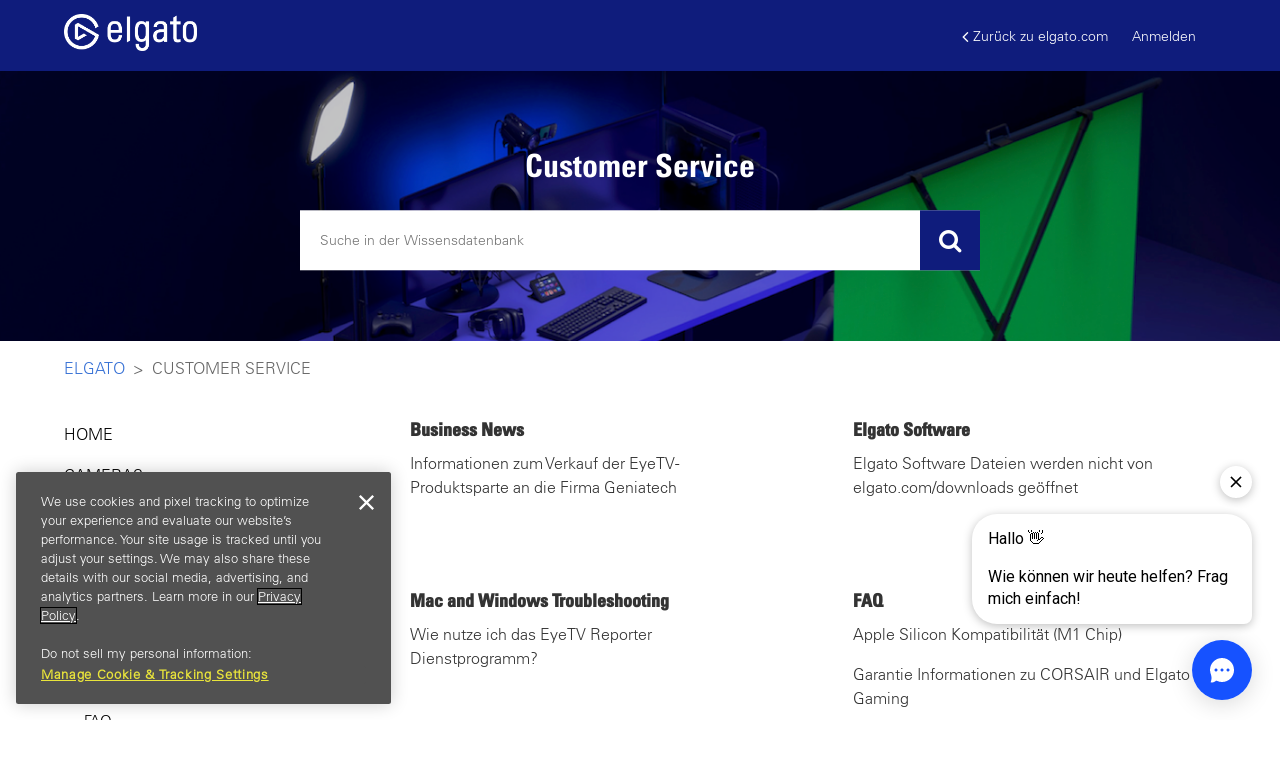

--- FILE ---
content_type: text/html; charset=utf-8
request_url: https://help.elgato.com/hc/de/categories/360001538352-Customer-Service
body_size: 14052
content:
<!DOCTYPE html>
<html dir="ltr" lang="de">
<head>
  <meta charset="utf-8" />
  <!-- v26883 -->


  <title>Customer Service &ndash; Elgato</title>

  <meta name="csrf-param" content="authenticity_token">
<meta name="csrf-token" content="">

  <link rel="canonical" href="https://help.elgato.com/hc/de/categories/360001538352-Customer-Service">
<link rel="alternate" hreflang="de" href="https://help.elgato.com/hc/de/categories/360001538352-Customer-Service">
<link rel="alternate" hreflang="en-us" href="https://help.elgato.com/hc/en-us/categories/360001538352-Customer-Service">
<link rel="alternate" hreflang="fr" href="https://help.elgato.com/hc/fr/categories/360001538352-Customer-Service">
<link rel="alternate" hreflang="x-default" href="https://help.elgato.com/hc/en-us/categories/360001538352-Customer-Service">

  <link rel="stylesheet" href="//static.zdassets.com/hc/assets/application-f34d73e002337ab267a13449ad9d7955.css" media="all" id="stylesheet" />
    <!-- Entypo pictograms by Daniel Bruce — www.entypo.com -->
    <link rel="stylesheet" href="//static.zdassets.com/hc/assets/theming_v1_support-e05586b61178dcde2a13a3d323525a18.css" media="all" />
  <link rel="stylesheet" type="text/css" href="/hc/theming_assets/2398201/360002220132/style.css?digest=43226193958289">

  <link rel="icon" type="image/x-icon" href="/hc/theming_assets/01HZH46321G4D04C58W1FV4HBT">

    <script src="//static.zdassets.com/hc/assets/jquery-ed472032c65bb4295993684c673d706a.js"></script>
    <script async src="https://www.googletagmanager.com/gtag/js?id=G-XPPCGR8L2H"></script>
<script>
  window.dataLayer = window.dataLayer || [];
  function gtag(){dataLayer.push(arguments);}
  gtag('js', new Date());
  gtag('config', 'G-XPPCGR8L2H');
</script>


  <meta content="width=device-width, initial-scale=1.0" name="viewport" />

<!-- Google Tag Manager -->
<script>(function(w,d,s,l,i){w[l]=w[l]||[];w[l].push({'gtm.start':
new Date().getTime(),event:'gtm.js'});var f=d.getElementsByTagName(s)[0],
j=d.createElement(s),dl=l!='dataLayer'?'&l='+l:'';j.async=true;j.src=
'https://www.googletagmanager.com/gtm.js?id='+i+dl;f.parentNode.insertBefore(j,f);
})(window,document,'script','dataLayer','GTM-WGGMDG');</script>
<!-- End Google Tag Manager -->

<!-- Add Special Link + Google Tag Manager -->
<script>

  (function(w,d,s,l,i){w[l]=w[l]||[];w[l].push({'gtm.start':

  new Date().getTime(),event:'gtm.js'});var f=d.getElementsByTagName(s)[0],

  j=d.createElement(s),dl=l!='dataLayer'?'&l='+l:'';j.async=true;j.src=

  'https://www.googletagmanager.com/gtm.js?id='+i+dl;f.parentNode.insertBefore(j,f);

  })(window,document,'script','dataLayer','GTM-WDBQWFS');

</script>

<!-- Add Special Link + Google Tag Manager -->

<script src="//cdnjs.cloudflare.com/ajax/libs/jquery-cookie/1.4.1/jquery.cookie.min.js"></script>
<script src="//cdnjs.cloudflare.com/ajax/libs/underscore.js/1.8.3/underscore-min.js"></script>
<script src="//cdn.jsdelivr.net/npm/vue@2.6.8/dist/vue.js"></script>
<script type="text/javascript" src="//cdn.jsdelivr.net/npm/slick-carousel@1.8.1/slick/slick.min.js"></script>
<script src="https://cdnjs.cloudflare.com/ajax/libs/magnific-popup.js/1.1.0/jquery.magnific-popup.min.js"></script>
<script src="https://cdn.jsdelivr.net/npm/store@2.0.12/dist/store.modern.min.js"></script>
<script src="https://cdn.jsdelivr.net/npm/lz-string@1.4.4/libs/lz-string.min.js"></script>

<link href="https://stackpath.bootstrapcdn.com/font-awesome/4.7.0/css/font-awesome.min.css" rel="stylesheet" integrity="sha384-wvfXpqpZZVQGK6TAh5PVlGOfQNHSoD2xbE+QkPxCAFlNEevoEH3Sl0sibVcOQVnN" crossorigin="anonymous">
<link rel="stylesheet" type="text/css" href="//cdn.jsdelivr.net/npm/slick-carousel@1.8.1/slick/slick.css"/>
<link rel="stylesheet" href="https://cdnjs.cloudflare.com/ajax/libs/magnific-popup.js/1.1.0/magnific-popup.min.css" />




<script>
$(document).ready(function() {  

  zE(function() {
    //Zopim API
    $zopim( function() {
    $zopim.livechat.departments.filter('');
    $zopim.livechat.concierge.setAvatar('/hc/theming_assets/01HZH463K9BD7KYTJFVH7YSGXK');
    $zopim.livechat.window.setTitle("Elgato Support");
    $zopim.livechat.theme.reload();
    //End Zopim API
    });
  });
});
</script>



<script>
var HC = window.HC || {},
    VARIABLES = {};

HC.SETTINGS = {
  // POPULAR TOPICS 
  popular_topics: {
    faq: "popular-topics-faq",
    announcement: "popular-topics-announcement",
    gaming: "popular-topics-gaming"
  },

  // SPOTLIGHT ARTICLE
  spotlight: {
    label: "spotlight-article",
    video_selector: "iframe",
    description_selector: ".spotlight-desc",
    button_selector: ".spotlight-link"
  },

  // CATEGORIES
  categories: [
    {
      id: "360001670472",
      icon: "/hc/theming_assets/01HZH463QFNRJT8W6YBCJ7N31N",
      banner: "/hc/theming_assets/01HZH463WS0ASS2XSSFWK3S24G"
    },
    {
      id: "360001667871",
      icon: "/hc/theming_assets/01HZH46426WJVWA5CK9E2F8SHS",
      banner: "/hc/theming_assets/01HZH464CJPKCMDNFWVGESKH42"
    },
    {
      id: "360001636472",
      icon: "/hc/theming_assets/01HZH464K6FH8F9CRMHPY7H8H2",
      banner: "/hc/theming_assets/01HZH464STM296PTECRGJWH3Q5"
    },
    {
      id: "360001636492",
      icon: "/hc/theming_assets/01HZH4650B8DAQ4G65VVRJD8XK",
      banner: "/hc/theming_assets/01HZH4657K6KR1QSBFPGDAGH4J"
    },
    {
      id: "360001634631",
      icon: "/hc/theming_assets/01HZH465DFTSP6SREK7N5VBH9S",
      banner: "/hc/theming_assets/01HZH465JRZFC19949FT9HRKSQ"
    },
    {
      id: "360001634651",
      icon: "/hc/theming_assets/01HZH465XWQHWKDMNY94GBMYRX",
      banner: "/hc/theming_assets/01HZH4663ZMMJ9RCXXPC3JDR87"
    },
    {
      id: "360001636532",
      icon: "/hc/theming_assets/01HZH4668TD6ASGBDY7MCNM4GR",
      banner: "/hc/theming_assets/01HZH466DJYPZ3N66FW57X9ERJ"
    },
    {
      id: "360001538352",
      icon: "/hc/theming_assets/01HZH466JJHRVTQ3X576GZ6CP6",
      banner: "/hc/theming_assets/01HZH466T9KS6KKEF41HNSYNQ4"
    },
    {
      id: "360003420852",
      icon: "/hc/theming_assets/01HZH46714QASADBKKH0Z3R453",
      banner: "/hc/theming_assets/01HZH4675TS344S52Q911P6R66"
    },
    {
      id: "4405102939277",
      icon: "/hc/theming_assets/01HZH467D5GXB257SW594F80SQ",
      banner: "/hc/theming_assets/01HZH467MP7SJZJ74FDDQWXWKQ"
    },
    {
      id: "10518489328397",
      icon: "/hc/theming_assets/01HZH467S366013G23GEX8A04P",
      banner: "/hc/theming_assets/01HZH467Y5RCXVTMCM9KCS4FH8"
    },
    {
      id: "25147434889357",
      icon: "/hc/theming_assets/01HZH4685298D4SEXXS6C49J95",
      banner: "/hc/theming_assets/01HZH468B7FFDNQ3SQBYV8B41Y"
    },
      {
      id: "32965465409937",
      icon: "/hc/theming_assets/01JXG530P3KZSDDXKF8GRR0KSG",
      banner: "/hc/theming_assets/01HZH468N4D9GH5QVFZ1MP9H3N"
    },
    {
      id: "39869640453649",
      icon: "/hc/theming_assets/01K77KBWBB8X7RTF00G2P4CFPX",
      banner: "/hc/theming_assets/01J8TPER65JKW4VMT5S8DVG2P5"
    },
    {
      id: "39871996466577",
      icon: "/hc/theming_assets/01K77P1NNAFS1MDPE1MYV795FM",
      banner: "/hc/theming_assets/01J8TPER65JKW4VMT5S8DVG2P5"
    },
    {
      id: "",
      icon: "/hc/theming_assets/01HZH469E5E5GDG3T5SGX3YHK7",
      banner: "/hc/theming_assets/01HZH469JP67B6BMNA6D2MFV37"
    },
    {
      id: "",
      icon: "/hc/theming_assets/01HZH469SSH219BA59TPR5J6QR",
      banner: "/hc/theming_assets/01HZH469YWKRTA9WN02F47PYTW"
    },
    {
      id: "",
      icon: "/hc/theming_assets/01HZH46A6CDQD8TVHN6ZB9AAM7",
      banner: "/hc/theming_assets/01HZH46ABMTMMN26PG4CNSBZ1T"
    },
    {
      id: "",
      icon: "/hc/theming_assets/01HZH46AHCFK5RNNMW2EZSZF8Q",
      banner: "/hc/theming_assets/01HZH46AND5HW7WPWDZ4DP0R93"
    },
    {
      id: "",
      icon: "/hc/theming_assets/01HZH46ATNKX3FSYJYA587G4KP",
      banner: "/hc/theming_assets/01HZH46AZ5DCWM8C1NBCFTM13Q"
    }

  ],


  // FORUM TOPICS
  forum_topics: [
    {
      title: "Switch 2 Megathread",
      url: "https://www.reddit.com/r/elgato/comments/1l48p6g/megathread_switch_2_capture_or_streaming_issues/"
    },
    {
      title: "Stream Deck 7.0 Megathread",
      url: "https://www.reddit.com/r/elgato/comments/1kqq3b1/beta_megathread_virtual_stream_deck_onscreen/"
    },
    {
      title: "New Stream Deck Products, Including Modules, Network Dock and Scissor Keys",
      url: "https://www.reddit.com/r/elgato/comments/1kqsccd/new_stream_deck_gear_is_here_modules_network_dock/"
    },
    {
      title: "Elgato Studio Beta Megathread",
      url: "https://www.reddit.com/r/elgato/comments/1kygglp/beta_megathread_elgato_studio_easy_high_quality/"
    },
  ],

    // ORDER LOOKUP PAGE
  order_lookup_page: "360047427931",
  tracking_link: {
    ups: "http://wwwapps.ups.com/WebTracking/processInputRequest?TypeOfInquiryNumber=T&amp;InquiryNumber1={TRACKINGNUMBER}",
    fedex: "https://www.fedex.com/fedextrack/?tracknumbers={TRACKINGNUMBER}",
    dhl: " https://www.dhl.com/en/express/tracking.html?AWB={TRACKINGNUMBER}&amp;brand=DHL",
    usps: "https://tools.usps.com/go/TrackConfirmAction?tLabels={TRACKINGNUMBER}",
    sfpe: "https://www.sf-express.com/tw/tc/dynamic_function/waybill/#search/bill-number/{TRACKINGNUMBER}"
  },
  part_number_link: "http://www.corsair.com/p/{PARTNUMBER}",
  part_number_to_hide: "Freight Charge, Order Discount",
};
</script>


  <script type="text/javascript" src="/hc/theming_assets/2398201/360002220132/script.js?digest=43226193958289"></script>
</head>
<body class="">
  
  
  

  <meta name="google-site-verification" content="8dzrHo_QpIarsmiwWuugb4XfMTw48sc0FwauEQxe9-8" />
<div class="alertbox"></div>
<!-- GTM (Adam's container) -->
 <!-- Google Tag Manager -->
<script>(function(w,d,s,l,i){w[l]=w[l]||[];w[l].push({'gtm.start':
new Date().getTime(),event:'gtm.js'});var f=d.getElementsByTagName(s)[0],
j=d.createElement(s),dl=l!='dataLayer'?'&l='+l:'';j.async=true;j.src=
'https://www.googletagmanager.com/gtm.js?id='+i+dl;f.parentNode.insertBefore(j,f);
})(window,document,'script','dataLayer','GTM-TL84NVVN');</script>
<!-- End Google Tag Manager -->



<!-- OLD Google Tag Manager (noscript) -->
<noscript><iframe src="https://www.googletagmanager.com/ns.html?id=GTM-WGGMDG"
height="0" width="0" style="display:none;visibility:hidden"></iframe></noscript>
<!--End Google Tag Manager (noscript) -->


<div id="header">
  <header class="header">
    <div class="logo">
      <a title="Home" href="/hc/de">
        <img src="/hc/theming_assets/01J1WRKSG3DM8FFXC5RZ7DSPP9" alt="Homepage für Help Center „Elgato“">
      </a>
    </div>
    <div class="nav-wrapper">
      <span class="icon-menu" tabindex="0" role="button" aria-controls="user-nav" aria-expanded="false" aria-label="Navigationsmenü öffnen/schließen"></span>
      <nav class="user-nav" id="user-nav">
        <a href="https://www.elgato.com/" class="back-link"><i class="fa fa-angle-left"></i>Zurück zu elgato.com</a>
      </nav>
        <a class="login" data-auth-action="signin" role="button" rel="nofollow" title="Öffnet ein Dialogfeld" href="/hc/de/signin?return_to=https%3A%2F%2Fhelp.elgato.com%2Fhc%2Fde%2Fcategories%2F360001538352-Customer-Service&amp;locale=de">Anmelden</a>

    </div>
  </header>
  <div :class="['mobile-header', showMenu && 'open']">
    <div class="mobile-header-left" @click="showMenu = !showMenu">
      <span class="fa fa-bars open-nav"></span>
      <span class="fa fa-times close-nav"></span>      
    </div>
    <div class="mobile-logo">
      <a title="Home" href="/hc/de">
        <img src="/hc/theming_assets/01J1WRKSG3DM8FFXC5RZ7DSPP9" alt="Homepage für Help Center „Elgato“"/>
      </a>
    </div>

    <div class="mobile-header-right">
    </div>

    <div class="mobile-menu" v-show="showMenu">
      <a href="https://www.elgato.com/" class="mobile-menu-link">Zurück zu elgato.com</a>
      <a onclick="window.Forethought('widget', 'open')" class="mobile-menu-link">Kontakt</a>
      
        <a class="login" data-auth-action="signin" role="button" rel="nofollow" title="Öffnet ein Dialogfeld" href="/hc/de/signin?return_to=https%3A%2F%2Fhelp.elgato.com%2Fhc%2Fde%2Fcategories%2F360001538352-Customer-Service&amp;locale=de">Anmelden</a>

      

    </div>
  </div>
</div>


<div id="dc" class="dynamic-content" style="display:none;">
  <div name="search_placeholder">Suche in der Wissensdatenbank</div>
  <div name="attachment_description">(Zwei Anhänge erforderlich: Bitte reichen Sie ein Bild der Teilenummer, die sich auf dem Artikel befindet, und ein Bild des Kaufnachweises ein.)</div>
  <div name="scheduled_description">Ich warte darauf, dass das Lager wieder aufgefüllt und reserviert wird.</div>
  <div name="picked_description">Das Lager hat mit dem Verpacken begonnen.</div>
  <div name="staged_description">Das Paket ist bereit zur Übergabe an den Versanddienstleister.</div>
  <div name="shipped_description">Das Paket wurde an den Spediteur übergeben.</div>
  <div name="delivered_description">Das Paket wurde dem Kunden zugestellt.</div>
  <div name="received_description">Das Rücksendepaket wurde im Lager geöffnet und in das System eingegeben.</div>
  <div name="invoiced_description">Die Erstattung wurde gezahlt.</div>
  <div name="pending_reservation_description">Warten auf rückständige Artikel/Warten auf die Herstellung des Systems/Warten auf die RMA-Vorauszahlung.</div>
  <div name="reserved_description">Das Inventar wurde bestätigt und reserviert.</div>
  <div name="cancelled_description">Die Artikelposition in der Bestellung wurde storniert.</div>
</div>


<script>HC.templates.header.$mount("#header");</script>


  <main role="main">
    <section class="hero">
  <div class="hero-bg"></div>
  <div class="hero-inner">
    <h1 class="hero-title">Customer Service</h1>
    
    <form role="search" class="search search-full" data-search="" data-instant="true" autocomplete="off" action="/hc/de/search" accept-charset="UTF-8" method="get"><input type="hidden" name="utf8" value="&#x2713;" autocomplete="off" /><input type="search" name="query" id="query" placeholder="Suchen" autocomplete="off" aria-label="Suchen" /></form>
  </div>
</section>

<div class="container">
  <nav class="sub-nav">
    <ol class="breadcrumbs">
  
    <li title="Elgato">
      
        <a href="/hc/de">Elgato</a>
      
    </li>
  
    <li title="Customer Service">
      
        Customer Service
      
    </li>
  
</ol>

  </nav>

  <div class="category-container sidebar-wrapper">

    <div id="sidebar">
      <div class="sidebar-panel">
        <ul class="sidebar">
          <li class="sidebar-item sidebar-home">
            <a href="/hc/de" class="sidebar-item-title">
              HOME
            </a>
          </li>
          <li :class="['sidebar-item', isOpen(category.id)]" v-for='category in categories' :data-id='category.id'>
            <span class="sidebar-item-title" @click='setActiveCategory(category.id)'>
              {[{category.name}]}
            </span>
            <ul v-if='category.id === activeCategory'>
              <li :class="['sidebar-item', isCurrent(section.id)]" v-for='section in category.sections'>
                <a :href='section.html_url' class="sidebar-item-link">
                  {[{section.name}]}
                </a>
              </li>
            </ul>
          </li>
        </ul>
      </div>

      <div class="sidebar-mobile">
        <h2>WÄHLE EIN THEMA AUS</h2>
        <div class="sidebar-dropdown">
          <div class="sidebar-dropdown-toggle" @click="showDropdown = !showDropdown">
            {[{activeCategoryName}]}
            <i class="fa fa-angle-down"></i>
          </div>
          <ul class="sidebar-dropdown-menu" v-show="showDropdown">
            <li :class="['sidebar-dropdown-item', category.id == activeCategory && 'active']" v-for='category in categories' @click='goTo(category.html_url)'>
              {[{category.name}]}
            </li>
          </ul>
        </div>
      </div>
    </div>


    <div class="category-content">

      
      <div class="spotlight-container" v-if="spotlight && spotlight.article_url" v-cloak style="display:none;">
        <h2>Spotlight</h2>
        <div class="spotlight-wrapper">
          <div class="spotlight-video" v-if="spotlight.video_url && spotlight.video_id">
            <div class="spotlight-thumbnail video-thumbnail" :data-mfp-src="spotlight.video_url">
              <v-thumbnail :id="spotlight.video_id"></v-thumbnail>
              <div class="contentOnHover"><img src="/hc/theming_assets/01HZH460NQ7DFJ03FNJMK4200W" /></div>
            </div>
          </div>
          <div class="spotlight-content">
            <a :href="spotlight.article_url"><div class="spotlight-desc">{[{spotlight.description}]}</div></a>
            <div class="spotlight-buttons">
              <a v-for="link in spotlight.links" :href="link.url" v-if="link" class="button spotlight-button">{[{link.text}]}</a>
            </div>
          </div>
        </div>
      </div>

      <div class="section-tree">
        
          <section class="section">
            <h3 class="section-tree-title">
              <a href="/hc/de/sections/360004243351-Business-News">Business News</a>
            </h3>
            
              <ul class="article-list">
                
                  <li class="article-list-item">
                    
                    <a href="/hc/de/articles/360027962372-Informationen-zum-Verkauf-der-EyeTV-Produktsparte-an-die-Firma-Geniatech" class="article-list-link">Informationen zum Verkauf der EyeTV-Produktsparte an die Firma Geniatech</a>
                    
                  </li>
                
              </ul>
              
            
          </section>
        
          <section class="section">
            <h3 class="section-tree-title">
              <a href="/hc/de/sections/360004190331-Elgato-Software">Elgato Software</a>
            </h3>
            
              <ul class="article-list">
                
                  <li class="article-list-item">
                    
                    <a href="/hc/de/articles/8105005956109-Elgato-Software-Dateien-werden-nicht-von-elgato-com-downloads-ge%C3%B6ffnet" class="article-list-link">Elgato Software Dateien werden nicht von elgato.com/downloads geöffnet</a>
                    
                  </li>
                
              </ul>
              
            
          </section>
        
          <section class="section">
            <h3 class="section-tree-title">
              <a href="/hc/de/sections/360004190311-Mac-and-Windows-Troubleshooting">Mac and Windows Troubleshooting</a>
            </h3>
            
              <ul class="article-list">
                
                  <li class="article-list-item">
                    
                    <a href="/hc/de/articles/360027962692-Wie-nutze-ich-das-EyeTV-Reporter-Dienstprogramm" class="article-list-link">Wie nutze ich das EyeTV Reporter Dienstprogramm?</a>
                    
                  </li>
                
              </ul>
              
            
          </section>
        
          <section class="section">
            <h3 class="section-tree-title">
              <a href="/hc/de/sections/360003831072-FAQ">FAQ</a>
            </h3>
            
              <ul class="article-list">
                
                  <li class="article-list-item">
                    
                    <a href="/hc/de/articles/360052527791-Apple-Silicon-Kompatibilit%C3%A4t-M1-Chip" class="article-list-link">Apple Silicon Kompatibilität (M1 Chip)</a>
                    
                  </li>
                
                  <li class="article-list-item">
                    
                    <a href="/hc/de/articles/360027964252-Garantie-Informationen-zu-CORSAIR-und-Elgato-Gaming" class="article-list-link">Garantie Informationen zu CORSAIR und Elgato Gaming</a>
                    
                  </li>
                
                  <li class="article-list-item">
                    
                    <a href="/hc/de/articles/360027963672-RMA-Prozess-Austausch-Was-geschieht-nachdem-dieser-genehmigt-wurde" class="article-list-link">RMA Prozess (Austausch) - Was geschieht nachdem dieser genehmigt wurde?</a>
                    
                  </li>
                
                  <li class="article-list-item">
                    
                    <a href="/hc/de/articles/360028242811-Support-via-Telefon" class="article-list-link">Support via Telefon</a>
                    
                  </li>
                
              </ul>
              
            
          </section>
        
      </div>
    </div>
  </div>
</div>



<script>sidebar.$mount("#sidebar"); HC.templates.category_section.$mount(".category-content");</script>

  </main>

  <div class="contact-container">
  <div class="container">
    <div class="section">
      <h2>Brauchst du noch Hilfe?</h2>

      <a onclick="window.Forethought('widget', 'open')" class="button yellow">KONTAKT US</a>
    </div>
  </div>
</div>


<footer id="footer">
  <div class="wrap">
  <div class="row">
    <div class="col-3">
      <div class="title-content-wrap">
        <div class="title">
          <div class="menu-title">Produkte</div>
        </div>
        <div class="content">
          <div class="link"><a href="https://www.elgato.com/s/capture-card-selector">Erfassen</a></div>
          <div class="link"><a href="https://www.elgato.com/p/stream-deck-plus-black">Stream Deck</a></div>
          <div class="link"><a href="https://www.elgato.com/p/green-screen-xl">Grüner Bildschirm</a></div>
        </div>
      </div>
    </div>
    <div class="col-3">
      <div class="title-content-wrap">
        <div class="title">
          <div class="menu-title">Unterstütze</div>
        </div>
        <div class="content">
          <div class="link"><a href="https://help.elgato.com">FAQ</a></div>
          <div class="link"><a href="https://www.elgato.com/s/contact">Kontakt</a></div>
          <div class="link"><a href="https://www.elgato.com/s/downloads">Downloads</a></div>
          <div class="link"><a href="https://help.elgato.com/hc/en-us/articles/360047427931">Bestellungen und Rücksendungen verfolgen</a></div>
        </div>
      </div>
    </div>
    <div class="col-3">
      <div class="title-content-wrap">
        <div class="title">
          <div class="menu-title">Unternehmen</div>
        </div>
        <div class="content">
          <div class="link"><a href="https://www.elgato.com/s/about">Über</a></div>
          <div class="link"><a href="https://www.corsair.com/newsroom/press-release/category/elgato">Nachrichten</a></div>
          <div class="link"><a href="https://www.elgato.com/s/contact%20">Presse</a></div>
          <div class="link"><a href="https://www.elgato.com/s/imprint">Impressum</a></div>
        </div>
      </div>
    </div>
    <div class="col-3">
      <div class="title-content-wrap">
        <div class="title">
          <div class="menu-title">Verbinde</div>
        </div>
        <div class="content">
          <div class="link"><a href="https://www.elgato.com/s/partnerships">Partnerschaften</a></div>



          <div>
<a class="SocialMediaLinks_social-links__link__RjvN9 rounded" href="https://www.youtube.com/c/elgato" title="youtube" target="_blank" rel="noreferrer"><svg width="24" height="24" viewbox="0 0 24 24" fill="none" xmlns="http://www.w3.org/2000/svg" class="w-24px h-24px"><path fill-rule="evenodd" clip-rule="evenodd" d="M19.8144 5.41816C20.6754 5.64864 21.3521 6.32526 21.5825 7.18627H21.5809C21.9991 8.7453 21.9991 12 21.9991 12C21.9991 12 21.9991 15.2547 21.5809 16.8137C21.3504 17.6747 20.6738 18.3514 19.8128 18.5818C18.2538 19 11.9995 19 11.9995 19C11.9995 19 5.7453 19 4.18626 18.5818C3.32526 18.3514 2.64864 17.6747 2.41816 16.8137C2 15.2547 2 12 2 12C2 12 2 8.7453 2.41816 7.18627C2.64864 6.32526 3.32526 5.64864 4.18626 5.41816C5.7453 5 11.9995 5 11.9995 5C11.9995 5 18.2538 5 19.8144 5.41816ZM15.1967 12L9.99941 14.9996V9.0005L15.1967 12Z" fill="currentColor"></path></svg></a>

<a class="SocialMediaLinks_social-links__link__RjvN9 rounded" href="http://www.twitter.com/elgato" title="twitter" target="_blank" rel="noreferrer"><svg width="24" height="24" viewbox="0 0 24 24" fill="none" xmlns="http://www.w3.org/2000/svg" class="w-24px h-24px"><path d="M19.8294 7.98316C19.8414 8.15675 19.8414 8.33034 19.8414 8.50553C19.8414 13.8436 15.7777 20 8.34695 20V19.9968C6.15189 20 4.00242 19.3712 2.15454 18.1857C2.47372 18.2241 2.7945 18.2433 3.11608 18.2441C4.93517 18.2457 6.70225 17.6353 8.13336 16.5114C6.40467 16.4786 4.88877 15.3515 4.3592 13.706C4.96476 13.8228 5.58872 13.7988 6.18309 13.6364C4.29841 13.2556 2.94249 11.5997 2.94249 9.67665C2.94249 9.65905 2.94249 9.64225 2.94249 9.62545C3.50406 9.93824 4.13282 10.1118 4.77598 10.131C3.00089 8.9447 2.45372 6.58325 3.52565 4.73696C5.57673 7.2608 8.60293 8.79511 11.8515 8.9575C11.5259 7.55439 11.9707 6.08408 13.0203 5.09774C14.6474 3.56824 17.2064 3.64663 18.7359 5.27293C19.6406 5.09454 20.5078 4.76256 21.3013 4.29219C20.9998 5.22733 20.3686 6.02168 19.5254 6.52645C20.3262 6.43206 21.1085 6.21767 21.8453 5.89049C21.3029 6.70324 20.6198 7.41119 19.8294 7.98316Z" fill="currentColor"></path></svg></a>

<a class="SocialMediaLinks_social-links__link__RjvN9 rounded" href="https://www.twitch.tv/elgato" title="twitch" target="_blank" rel="noreferrer"><svg width="24" height="24" viewbox="0 0 24 24" fill="none" xmlns="http://www.w3.org/2000/svg" class="w-24px h-24px"><path d="M17.25 7.12502H15.75V11.625H17.25V7.12502Z" fill="currentColor"></path><path d="M11.6251 7.12502H13.1251V11.625H11.6251V7.12502Z" fill="currentColor"></path><path fill-rule="evenodd" clip-rule="evenodd" d="M3 6.75L6.75 3H21V13.5L14.25 20.25H11.25L7.5 24V20.25H3V6.75ZM16.5 15.75L19.5 12.75V4.5H7.5L7.49993 15.75H10.8749V18.375L13.5 15.75L16.5 15.75Z" fill="currentColor"></path></svg></a>

<a class="SocialMediaLinks_social-links__link__RjvN9 rounded" href="https://www.facebook.com/Elgato" title="facebook" target="_blank" rel="noreferrer"><svg width="24" height="24" viewbox="0 0 24 24" fill="none" xmlns="http://www.w3.org/2000/svg" class="w-24px h-24px"><path d="M10.4378 21.8682V14.8809H7.89803V11.9896H10.4378V9.78594C10.4378 7.27855 11.9312 5.89478 14.215 5.89478C15.3091 5.89478 16.4538 6.09025 16.4538 6.09025V8.55123H15.1924C13.9492 8.55123 13.5625 9.32327 13.5625 10.1136V11.9896H16.3357L15.8927 14.8809H13.5625V21.8682C18.3432 21.1181 22 16.9809 22 11.9896C22 6.46672 17.5228 1.98956 12 1.98956C6.47715 1.98956 2 6.46672 2 11.9896C2 16.981 5.65696 21.1182 10.4378 21.8682Z" fill="currentColor"></path></svg></a>

<a class="SocialMediaLinks_social-links__link__RjvN9 rounded" href="https://discord.gg/elgato" title="discord" target="_blank" rel="noreferrer"><svg width="24" height="24" viewbox="0 0 24 24" fill="none" xmlns="http://www.w3.org/2000/svg" class="w-24px h-24px"><path d="M18.9308 5.64149C17.6561 5.05658 16.2892 4.62565 14.8599 4.37884C14.8339 4.37408 14.8079 4.38598 14.7945 4.40979C14.6187 4.72247 14.4239 5.13039 14.2876 5.45101C12.7503 5.22087 11.221 5.22087 9.71527 5.45101C9.57887 5.12326 9.37707 4.72247 9.20048 4.40979C9.18707 4.38678 9.16107 4.37487 9.13504 4.37884C7.70659 4.62487 6.33963 5.0558 5.06411 5.64149C5.05307 5.64625 5.04361 5.65419 5.03732 5.6645C2.44449 9.53813 1.73421 13.3166 2.08265 17.0481C2.08423 17.0664 2.09447 17.0839 2.10867 17.095C3.81934 18.3512 5.47642 19.1139 7.10273 19.6194C7.12876 19.6274 7.15634 19.6179 7.1729 19.5964C7.55761 19.0711 7.90054 18.5171 8.19456 17.9346C8.21192 17.9005 8.19535 17.86 8.15989 17.8465C7.61594 17.6402 7.098 17.3886 6.59977 17.1029C6.56037 17.0799 6.55721 17.0235 6.59347 16.9965C6.69831 16.918 6.80318 16.8362 6.9033 16.7537C6.92141 16.7386 6.94665 16.7354 6.96794 16.745C10.2411 18.2393 13.7846 18.2393 17.0191 16.745C17.0404 16.7346 17.0657 16.7378 17.0846 16.7529C17.1847 16.8354 17.2895 16.918 17.3952 16.9965C17.4314 17.0235 17.4291 17.0799 17.3897 17.1029C16.8914 17.3941 16.3735 17.6402 15.8288 17.8457C15.7933 17.8592 15.7775 17.9005 15.7949 17.9346C16.0952 18.5163 16.4381 19.0702 16.8157 19.5956C16.8315 19.6179 16.8599 19.6274 16.8859 19.6194C18.5201 19.1139 20.1772 18.3512 21.8879 17.095C21.9028 17.0839 21.9123 17.0672 21.9139 17.0489C22.3309 12.7348 21.2154 8.98737 18.9568 5.66529C18.9513 5.65419 18.9419 5.64625 18.9308 5.64149ZM8.68335 14.776C7.69792 14.776 6.88594 13.8713 6.88594 12.7602C6.88594 11.6491 7.68217 10.7444 8.68335 10.7444C9.69239 10.7444 10.4965 11.6571 10.4807 12.7602C10.4807 13.8713 9.68451 14.776 8.68335 14.776ZM15.329 14.776C14.3435 14.776 13.5316 13.8713 13.5316 12.7602C13.5316 11.6491 14.3278 10.7444 15.329 10.7444C16.338 10.7444 17.1421 11.6571 17.1264 12.7602C17.1264 13.8713 16.338 14.776 15.329 14.776Z" fill="currentColor"></path></svg></a>

<a class="SocialMediaLinks_social-links__link__RjvN9 rounded" href="https://www.reddit.com/r/elgato/" title="reddit" target="_blank" rel="noreferrer"><svg width="24" height="24" viewbox="0 0 24 24" fill="none" xmlns="http://www.w3.org/2000/svg" class="w-24px h-24px"><path d="M19.8029 9.03388C21.0155 9.03388 21.9996 10.018 21.9996 11.2306C21.9996 12.1269 21.4548 12.9002 20.7343 13.2516C20.7695 13.4625 20.787 13.6734 20.787 13.9019C20.787 17.2761 16.868 20 12.0176 20C7.16723 20 3.24824 17.2761 3.24824 13.9019C3.24824 13.6734 3.26581 13.4449 3.30096 13.2341C2.52771 12.8826 2.00049 12.1269 2.00049 11.2306C2.00049 10.018 2.98463 9.03388 4.19723 9.03388C4.77717 9.03388 5.32196 9.27992 5.70859 9.64897C7.21995 8.54181 9.31125 7.85643 11.6486 7.78614L12.7557 2.5491C12.7909 2.44366 12.8436 2.35579 12.9315 2.30306C13.0194 2.25034 13.1248 2.23277 13.2302 2.25034L16.868 3.02359C17.1141 2.49638 17.6413 2.1449 18.2564 2.1449C19.1175 2.1449 19.8205 2.84786 19.8205 3.70898C19.8205 4.5701 19.1175 5.27306 18.2564 5.27306C17.4128 5.27306 16.7275 4.60525 16.6923 3.77928L13.4411 3.09389L12.4394 7.78614C14.724 7.87401 16.7978 8.57696 18.2915 9.64897C18.6782 9.26235 19.2054 9.03388 19.8029 9.03388Z" fill="currentColor"></path></svg></a>

<a class="SocialMediaLinks_social-links__link__RjvN9 rounded" href="https://www.instagram.com/elgato/" title="instagram" target="_blank" rel="noreferrer"><svg width="24" height="24" viewbox="0 0 24 24" fill="none" xmlns="http://www.w3.org/2000/svg" class="w-24px h-24px"><path d="M8.27263 3.06294C7.31502 3.10813 6.66108 3.26095 6.08939 3.48559C5.49772 3.71617 4.99624 4.0256 4.49727 4.52636C3.99831 5.02713 3.69104 5.52897 3.46208 6.12154C3.2405 6.69449 3.09038 7.34897 3.04808 8.30712C3.00577 9.26527 2.99641 9.57326 3.00109 12.0173C3.00577 14.4614 3.01657 14.7678 3.06302 15.7279C3.10874 16.6853 3.26102 17.3391 3.48566 17.911C3.7166 18.5026 4.02567 19.0039 4.52661 19.5031C5.02756 20.0022 5.52904 20.3088 6.12305 20.5381C6.69546 20.7593 7.35012 20.9101 8.30809 20.9521C9.26607 20.994 9.57441 21.0037 12.0178 20.9991C14.4611 20.9944 14.7687 20.9836 15.7287 20.938C16.6886 20.8925 17.339 20.7391 17.911 20.5156C18.5027 20.2841 19.0044 19.9756 19.5031 19.4744C20.0019 18.9733 20.309 18.4711 20.5378 17.8782C20.7596 17.3058 20.9102 16.6511 20.9518 15.6939C20.9937 14.7332 21.0036 14.4265 20.999 11.9828C20.9943 9.53906 20.9833 9.23269 20.9378 8.27292C20.8922 7.31315 20.7398 6.66137 20.5153 6.08914C20.284 5.49747 19.9753 4.99653 19.4745 4.49702C18.9738 3.99751 18.4712 3.69061 17.8784 3.46237C17.3057 3.24079 16.6514 3.08976 15.6934 3.04836C14.7354 3.00696 14.4271 2.99634 11.9828 3.00102C9.53859 3.0057 9.23259 3.01614 8.27263 3.06294ZM8.37776 19.333C7.50025 19.2948 7.02378 19.149 6.70626 19.027C6.28577 18.865 5.98625 18.6691 5.6698 18.3557C5.35336 18.0424 5.15896 17.7417 4.9948 17.3222C4.8715 17.0046 4.72299 16.5287 4.68195 15.6512C4.63731 14.7028 4.62795 14.418 4.62273 12.0152C4.61751 9.61232 4.62669 9.32791 4.66827 8.37912C4.70571 7.50233 4.85242 7.02533 4.97428 6.70799C5.13628 6.28696 5.3314 5.98798 5.6455 5.67171C5.95961 5.35545 6.25931 5.16069 6.67926 4.99653C6.99642 4.87268 7.47235 4.72544 8.34949 4.68368C9.29865 4.63868 9.58305 4.62968 11.9855 4.62446C14.388 4.61924 14.6731 4.62824 15.6227 4.67C16.4994 4.70816 16.9766 4.85342 17.2936 4.97601C17.7143 5.13801 18.0136 5.33259 18.3299 5.64723C18.6462 5.96188 18.8411 6.2605 19.0053 6.68135C19.1293 6.99761 19.2765 7.47335 19.3179 8.35104C19.3631 9.30019 19.3734 9.58478 19.3777 11.9871C19.382 14.3894 19.3735 14.6747 19.332 15.6231C19.2936 16.5006 19.1482 16.9773 19.026 17.2952C18.864 17.7155 18.6687 18.0152 18.3544 18.3313C18.0401 18.6473 17.7407 18.8421 17.3206 19.0063C17.0038 19.1299 16.5273 19.2775 15.6509 19.3193C14.7018 19.3639 14.4174 19.3733 12.014 19.3785C9.61059 19.3837 9.32691 19.374 8.37776 19.333ZM15.7148 7.18985C15.7152 7.40347 15.7789 7.61219 15.8979 7.78961C16.0168 7.96702 16.1858 8.10517 16.3833 8.18657C16.5808 8.26798 16.798 8.28898 17.0074 8.24693C17.2169 8.20488 17.4091 8.10166 17.5599 7.95033C17.7107 7.799 17.8132 7.60636 17.8545 7.39676C17.8958 7.18717 17.874 6.97004 17.7918 6.77284C17.7097 6.57563 17.5709 6.40721 17.3931 6.28888C17.2152 6.17055 17.0063 6.10761 16.7927 6.10804C16.5063 6.10861 16.2319 6.2229 16.0297 6.42577C15.8276 6.62864 15.7143 6.90348 15.7148 7.18985ZM7.37892 12.009C7.38396 14.5615 9.45687 16.6259 12.0088 16.6211C14.5606 16.6162 16.6265 14.5435 16.6217 11.991C16.6168 9.43862 14.5434 7.37363 11.9911 7.37867C9.43887 7.38371 7.37406 9.45698 7.37892 12.009ZM9.00002 12.0058C8.99885 11.4124 9.17365 10.8321 9.50233 10.338C9.83101 9.84403 10.2988 9.45858 10.8465 9.23042C11.3943 9.00227 11.9974 8.94166 12.5796 9.05627C13.1618 9.17088 13.6969 9.45555 14.1173 9.87429C14.5377 10.293 14.8245 10.827 14.9414 11.4088C15.0583 11.9905 15.0001 12.5938 14.7741 13.1425C14.5481 13.6911 14.1645 14.1604 13.6718 14.4911C13.1791 14.8217 12.5994 14.9988 12.0061 15C11.6121 15.0008 11.2218 14.924 10.8575 14.774C10.4932 14.6239 10.162 14.4036 9.88282 14.1256C9.60368 13.8475 9.38204 13.5172 9.23057 13.1535C9.07909 12.7898 9.00075 12.3998 9.00002 12.0058Z" fill="currentColor"></path></svg></a>

<a class="SocialMediaLinks_social-links__link__RjvN9 rounded" href="https://www.tiktok.com/@elgatogaming" title="tiktok" target="_blank" rel="noreferrer"><svg width="24" height="24" viewbox="0 0 24 24" fill="none" xmlns="http://www.w3.org/2000/svg" class="w-24px h-24px"><path d="M18.3949 6.00888C17.3176 5.30628 16.5399 4.1826 16.2974 2.87257C16.245 2.58939 16.2163 2.2982 16.2163 2H12.7778L12.7721 15.7801C12.7143 17.3232 11.4444 18.5618 9.88723 18.5618C9.40336 18.5618 8.94754 18.4409 8.54648 18.2295C7.62649 17.7453 6.99703 16.7809 6.99703 15.6713C6.99703 14.0774 8.29369 12.7807 9.88723 12.7807C10.1848 12.7807 10.4699 12.8298 10.7401 12.9143V9.40399C10.4606 9.36593 10.1768 9.34222 9.88723 9.34222C6.39795 9.34255 3.55884 12.1817 3.55884 15.6713C3.55884 17.8125 4.62876 19.7072 6.2607 20.8529C7.28855 21.5746 8.53914 22 9.88756 22C13.3772 22 16.2163 19.1609 16.2163 15.6713V8.6837C17.5647 9.65177 19.217 10.2221 20.9999 10.2221V6.78361C20.0395 6.78361 19.1449 6.4981 18.3949 6.00888Z" fill="currentColor"></path></svg></a>


          </div>



        </div>
      </div>
    </div>
  </div>
  <div class="bottom-row clearfix">
    <div class="link"><a href="https://www.elgato.com/s/privacy-policy">Datenschutzrichtlinie</a></div>
    <div class="link lang-men-point">
    </div>
  </div>
</div>
</footer>



<div class="lang-wrapper" style="display: none;">
      <div class="lang-men-inner desktop">
          <div class="text">Deutsch</div>

          <div class="lang-sub">
              <div class="submenu-inner">
                  <ul class="links">
                    
                    <li>
                      <a href="/hc/change_language/en-us?return_to=%2Fhc%2Fen-us%2Fcategories%2F360001538352-Customer-Service" dir="ltr" class="language-link" rel="nofollow">
                        English (US)
                      </a>
                    </li>
                    
                    <li>
                      <a href="/hc/change_language/es?return_to=%2Fhc%2Fes" dir="ltr" class="language-link" rel="nofollow">
                        Español
                      </a>
                    </li>
                    
                    <li>
                      <a href="/hc/change_language/fr?return_to=%2Fhc%2Ffr%2Fcategories%2F360001538352-Customer-Service" dir="ltr" class="language-link" rel="nofollow">
                        Français
                      </a>
                    </li>
                    
                    <li>
                      <a href="/hc/change_language/ja?return_to=%2Fhc%2Fja" dir="ltr" class="language-link" rel="nofollow">
                        日本語
                      </a>
                    </li>
                    
                  </ul>
              </div>
          </div>
      </div>
      <div class="mobile-menu-point lang-select mobile">
        <div class="footer-language-selector">
          
            <div class="dropdown language-selector">
              <button class="dropdown-toggle" aria-haspopup="true">
                Deutsch
              </button>
              <span class="dropdown-menu dropdown-menu-start dropdown-menu-top" role="menu">
                
                  <a href="/hc/change_language/en-us?return_to=%2Fhc%2Fen-us%2Fcategories%2F360001538352-Customer-Service" dir="ltr" rel="nofollow" role="menuitem">
                    English (US)
                  </a>
                
                  <a href="/hc/change_language/es?return_to=%2Fhc%2Fes" dir="ltr" rel="nofollow" role="menuitem">
                    Español
                  </a>
                
                  <a href="/hc/change_language/fr?return_to=%2Fhc%2Ffr%2Fcategories%2F360001538352-Customer-Service" dir="ltr" rel="nofollow" role="menuitem">
                    Français
                  </a>
                
                  <a href="/hc/change_language/ja?return_to=%2Fhc%2Fja" dir="ltr" rel="nofollow" role="menuitem">
                    日本語
                  </a>
                
              </span>
            </div>
          
        </div>
      </div>
    </div>



<div id="notification-modal" class="notification-modal" style="display: none;">
  <div class="overlay"></div>
  <div class="modal_content">
    <div class="success-icon">
      <i class="fa fa-check-circle"></i>
    </div>

    <!-- Dynamic Section -->
    <h2></h2>

    <!-- End of Dynamic Section -->
    <div title="Close" class="close-modal button">
      Schließen
    </div>
  </div>
</div>

<script>
    var locale
    try {
        locale = window.location.href.split("?")[0].split("/hc/")[1].split("/")[0]
    } catch (error) {
        locale = "en-US"
    }

	const forethoughtscript = document.createElement("script");
    forethoughtscript.setAttribute("id", "forethought-widget-embed-script");
    forethoughtscript.setAttribute("src", "https://solve-widget.forethought.ai/embed.js");
    forethoughtscript.setAttribute("type", "application/javascript");
    forethoughtscript.setAttribute("data-ft-workflow-tag", "elgato");
    forethoughtscript.setAttribute("data-api-key", "42954de1-b42e-4d96-adf4-b851f921204b");
    forethoughtscript.setAttribute("data-ft-Embed-Script-Language", locale);
		forethoughtscript.setAttribute("config-ft-theme-color", "#1652ff"); 
		forethoughtscript.setAttribute("config-ft-agent-avatar-image", "https://help.elgato.com/hc/theming_assets/01J56W02PTGYFBP68PQ9M3RSWF"); 
		forethoughtscript.setAttribute("config-ft-widget-header-title", "Elgato Support" ); 
		forethoughtscript.setAttribute("config-ft-widget-header-image", "https://help.elgato.com/hc/theming_assets/01J56W03X6Y87RPAGDFGCP7D4E" ); 
		document.head.appendChild(forethoughtscript);
</script>   


<script>HC.templates.footer.$mount("#footer");</script>
<a id="ot-sdk-btn" class="ot-sdk-show-settings">Cookie Settings</a>


  <!-- / -->

  
  <script src="//static.zdassets.com/hc/assets/de.26c03fa196e348d73fe2.js"></script>
  <script src="https://corsair.zendesk.com/auth/v2/host/without_iframe.js" data-brand-id="360002220132" data-return-to="https://help.elgato.com/hc/de/categories/360001538352-Customer-Service" data-theme="hc" data-locale="de" data-auth-origin="360002220132,true,true"></script>

  <script type="text/javascript">
  /*

    Greetings sourcecode lurker!

    This is for internal Zendesk and legacy usage,
    we don't support or guarantee any of these values
    so please don't build stuff on top of them.

  */

  HelpCenter = {};
  HelpCenter.account = {"subdomain":"corsair","environment":"production","name":"Corsair"};
  HelpCenter.user = {"identifier":"da39a3ee5e6b4b0d3255bfef95601890afd80709","email":null,"name":"","role":"anonymous","avatar_url":"https://assets.zendesk.com/hc/assets/default_avatar.png","is_admin":false,"organizations":[],"groups":[]};
  HelpCenter.internal = {"asset_url":"//static.zdassets.com/hc/assets/","web_widget_asset_composer_url":"https://static.zdassets.com/ekr/snippet.js","current_session":{"locale":"de","csrf_token":null,"shared_csrf_token":null},"usage_tracking":{"event":"category_viewed","data":"BAh7CDoQY2F0ZWdvcnlfaWRsKwgwicPRUwA6C2xvY2FsZUkiB2RlBjoGRVQ6Cl9tZXRheww6D2FjY291bnRfaWRpA/mXJDoTaGVscF9jZW50ZXJfaWRsKwiE0bPRUwA6DWJyYW5kX2lkbCsIZPDN0VMAOgx1c2VyX2lkMDoTdXNlcl9yb2xlX25hbWVJIg5BTk9OWU1PVVMGOwdUOwZJIgdkZQY7B1Q6GmFub255bW91c190cmFja2luZ19pZDA=--747bd6902d0b27c366b606c48d938e01c204aeaa","url":"https://help.elgato.com/hc/activity"},"current_record_id":null,"current_record_url":null,"current_record_title":null,"current_text_direction":"ltr","current_brand_id":360002220132,"current_brand_name":"Elgato","current_brand_url":"https://elgato.zendesk.com","current_brand_active":true,"current_path":"/hc/de/categories/360001538352-Customer-Service","show_autocomplete_breadcrumbs":true,"user_info_changing_enabled":false,"has_user_profiles_enabled":true,"has_end_user_attachments":true,"user_aliases_enabled":false,"has_anonymous_kb_voting":true,"has_multi_language_help_center":true,"show_at_mentions":false,"embeddables_config":{"embeddables_web_widget":false,"embeddables_help_center_auth_enabled":false,"embeddables_connect_ipms":false},"answer_bot_subdomain":"static","gather_plan_state":"subscribed","has_article_verification":true,"has_gather":true,"has_ckeditor":false,"has_community_enabled":false,"has_community_badges":true,"has_community_post_content_tagging":false,"has_gather_content_tags":true,"has_guide_content_tags":true,"has_user_segments":true,"has_answer_bot_web_form_enabled":false,"has_garden_modals":false,"theming_cookie_key":"hc-da39a3ee5e6b4b0d3255bfef95601890afd80709-2-preview","is_preview":false,"has_search_settings_in_plan":true,"theming_api_version":1,"theming_settings":{"logo":"/hc/theming_assets/01J1WRKSG3DM8FFXC5RZ7DSPP9","mobile_logo":"/hc/theming_assets/01J1WRKSG3DM8FFXC5RZ7DSPP9","favicon":"/hc/theming_assets/01HZH46321G4D04C58W1FV4HBT","banner_image":"/hc/theming_assets/01HZH4638XNGWYSCDJN0JFPKZW","forum_bg_image":"/hc/theming_assets/01HZH463F6EW36XQH4F64B353X","show_chat_option":false,"chat_window_title":"Elgato Support","chat_avatar":"/hc/theming_assets/01HZH463K9BD7KYTJFVH7YSGXK","category_id_1":"360001670472","category_icon_1":"/hc/theming_assets/01HZH463QFNRJT8W6YBCJ7N31N","category_banner_1":"/hc/theming_assets/01HZH463WS0ASS2XSSFWK3S24G","category_id_2":"360001667871","category_icon_2":"/hc/theming_assets/01HZH46426WJVWA5CK9E2F8SHS","category_banner_2":"/hc/theming_assets/01HZH464CJPKCMDNFWVGESKH42","category_id_3":"360001636472","category_icon_3":"/hc/theming_assets/01HZH464K6FH8F9CRMHPY7H8H2","category_banner_3":"/hc/theming_assets/01HZH464STM296PTECRGJWH3Q5","category_id_4":"360001636492","category_icon_4":"/hc/theming_assets/01HZH4650B8DAQ4G65VVRJD8XK","category_banner_4":"/hc/theming_assets/01HZH4657K6KR1QSBFPGDAGH4J","category_id_5":"360001634631","category_icon_5":"/hc/theming_assets/01HZH465DFTSP6SREK7N5VBH9S","category_banner_5":"/hc/theming_assets/01HZH465JRZFC19949FT9HRKSQ","category_id_6":"360001634651","category_icon_6":"/hc/theming_assets/01HZH465XWQHWKDMNY94GBMYRX","category_banner_6":"/hc/theming_assets/01HZH4663ZMMJ9RCXXPC3JDR87","category_id_7":"360001636532","category_icon_7":"/hc/theming_assets/01HZH4668TD6ASGBDY7MCNM4GR","category_banner_7":"/hc/theming_assets/01HZH466DJYPZ3N66FW57X9ERJ","category_id_8":"360001538352","category_icon_8":"/hc/theming_assets/01HZH466JJHRVTQ3X576GZ6CP6","category_banner_8":"/hc/theming_assets/01HZH466T9KS6KKEF41HNSYNQ4","category_id_9":"360003420852","category_icon_9":"/hc/theming_assets/01HZH46714QASADBKKH0Z3R453","category_banner_9":"/hc/theming_assets/01HZH4675TS344S52Q911P6R66","category_id_10":"4405102939277","category_icon_10":"/hc/theming_assets/01HZH467D5GXB257SW594F80SQ","category_banner_10":"/hc/theming_assets/01HZH467MP7SJZJ74FDDQWXWKQ","category_id_11":"10518489328397","category_icon_11":"/hc/theming_assets/01HZH467S366013G23GEX8A04P","category_banner_11":"/hc/theming_assets/01HZH467Y5RCXVTMCM9KCS4FH8","category_id_12":"25147434889357","category_icon_12":"/hc/theming_assets/01HZH4685298D4SEXXS6C49J95","category_banner_12":"/hc/theming_assets/01HZH468B7FFDNQ3SQBYV8B41Y","category_id_13":"32965465409937","category_icon_13":"/hc/theming_assets/01JXG530P3KZSDDXKF8GRR0KSG","category_banner_13":"/hc/theming_assets/01HZH468N4D9GH5QVFZ1MP9H3N","category_id_14":"39869640453649","category_icon_14":"/hc/theming_assets/01K77KBWBB8X7RTF00G2P4CFPX","category_banner_14":"/hc/theming_assets/01J8TPER65JKW4VMT5S8DVG2P5","category_id_15":"39871996466577","category_icon_15":"/hc/theming_assets/01K77P1NNAFS1MDPE1MYV795FM","category_banner_15":"/hc/theming_assets/01J8TPER65JKW4VMT5S8DVG2P5","category_id_16":"","category_icon_16":"/hc/theming_assets/01HZH469E5E5GDG3T5SGX3YHK7","category_banner_16":"/hc/theming_assets/01HZH469JP67B6BMNA6D2MFV37","category_id_17":"","category_icon_17":"/hc/theming_assets/01HZH469SSH219BA59TPR5J6QR","category_banner_17":"/hc/theming_assets/01HZH469YWKRTA9WN02F47PYTW","category_id_18":"","category_icon_18":"/hc/theming_assets/01HZH46A6CDQD8TVHN6ZB9AAM7","category_banner_18":"/hc/theming_assets/01HZH46ABMTMMN26PG4CNSBZ1T","category_id_19":"","category_icon_19":"/hc/theming_assets/01HZH46AHCFK5RNNMW2EZSZF8Q","category_banner_19":"/hc/theming_assets/01HZH46AND5HW7WPWDZ4DP0R93","category_id_20":"","category_icon_20":"/hc/theming_assets/01HZH46ATNKX3FSYJYA587G4KP","category_banner_20":"/hc/theming_assets/01HZH46AZ5DCWM8C1NBCFTM13Q","forum_topic_title_1":"Switch 2 Megathread","forum_topic_url_1":"https://www.reddit.com/r/elgato/comments/1l48p6g/megathread_switch_2_capture_or_streaming_issues/","forum_topic_title_2":"Stream Deck 7.0 Megathread","forum_topic_url_2":"https://www.reddit.com/r/elgato/comments/1kqq3b1/beta_megathread_virtual_stream_deck_onscreen/","forum_topic_title_3":"New Stream Deck Products, Including Modules, Network Dock and Scissor Keys","forum_topic_url_3":"https://www.reddit.com/r/elgato/comments/1kqsccd/new_stream_deck_gear_is_here_modules_network_dock/","forum_topic_title_4":"Elgato Studio Beta Megathread","forum_topic_url_4":"https://www.reddit.com/r/elgato/comments/1kygglp/beta_megathread_elgato_studio_easy_high_quality/","olp_article_id":"360047427931","olp_ups_link":"http://wwwapps.ups.com/WebTracking/processInputRequest?TypeOfInquiryNumber=T\u0026InquiryNumber1={TRACKINGNUMBER}","olp_fedex_link":"https://www.fedex.com/fedextrack/?tracknumbers={TRACKINGNUMBER}","olp_dhl_link":" https://www.dhl.com/en/express/tracking.html?AWB={TRACKINGNUMBER}\u0026brand=DHL","olp_usps_link":"https://tools.usps.com/go/TrackConfirmAction?tLabels={TRACKINGNUMBER}","olp_sfpe_link":"https://www.sf-express.com/tw/tc/dynamic_function/waybill/#search/bill-number/{TRACKINGNUMBER}","olp_pn_link":"http://www.corsair.com/p/{PARTNUMBER}","olp_pn_hide":"Freight Charge, Order Discount"},"has_pci_credit_card_custom_field":true,"help_center_restricted":false,"is_assuming_someone_else":false,"flash_messages":[],"user_photo_editing_enabled":true,"user_preferred_locale":"en-us","base_locale":"de","login_url":"/hc/de/signin?return_to=https%3A%2F%2Fhelp.elgato.com%2Fhc%2Fde%2Fcategories%2F360001538352-Customer-Service","has_alternate_templates":true,"has_custom_statuses_enabled":true,"has_hc_generative_answers_setting_enabled":true,"has_generative_search_with_zgpt_enabled":false,"has_suggested_initial_questions_enabled":false,"has_guide_service_catalog":true,"has_service_catalog_search_poc":false,"has_service_catalog_itam":false,"has_csat_reverse_2_scale_in_mobile":false,"has_knowledge_navigation":false,"has_unified_navigation":false,"has_unified_navigation_eap_access":false,"has_csat_bet365_branding":false,"version":"v26883","dev_mode":false};
</script>

  
  <script src="//static.zdassets.com/hc/assets/moment-3b62525bdab669b7b17d1a9d8b5d46b4.js"></script>
  <script src="//static.zdassets.com/hc/assets/hc_enduser-9d4172d9b2efbb6d87e4b5da3258eefa.js"></script>
  
  <script src="//analytics.zdassets.com/hc/assets/analytics-aa1f347242302565819d86b80d61094e.js"></script>
</body>
</html>

--- FILE ---
content_type: image/svg+xml
request_url: https://assets.corsair.com/image/upload/v1665100493/akamai/landing/tpain/img/icon-close.svg
body_size: -196
content:
<svg width="34" height="34" viewBox="0 0 34 34" fill="none" xmlns="http://www.w3.org/2000/svg">
<path d="M34 3.42429L30.5757 0L17 13.5757L3.42429 0L0 3.42429L13.5757 17L0 30.5757L3.42429 34L17 20.4243L30.5757 34L34 30.5757L20.4243 17L34 3.42429Z" fill="white"/>
</svg>
